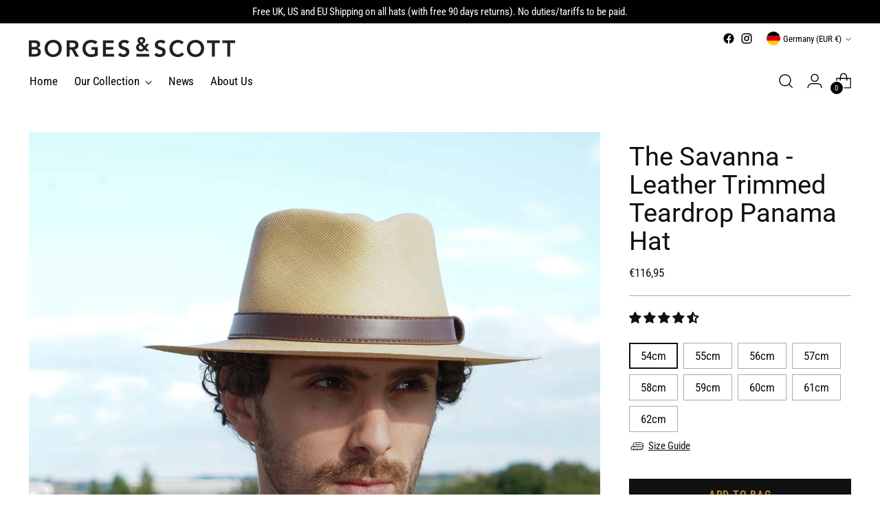

--- FILE ---
content_type: text/javascript; charset=utf-8
request_url: https://borgesandscott.com/en-de/products/borges-scott-savanna-panama-hat.js
body_size: 1600
content:
{"id":6659026026570,"title":"The Savanna - Leather Trimmed Teardrop Panama Hat","handle":"borges-scott-savanna-panama-hat","description":"\u003cp\u003eThe Savanna is a timelessly styled Panama that is a staple in our ladies range. The centre dent and leather belt combination easily pair with your outfit to add some French Riviera style to your warm weather wardrobe! \u003cbr\u003e\u003c\/p\u003e\r\n\u003cp\u003eA medium width brim combines with the medium height crown to give a silhouette that suits most face shapes.\u003c\/p\u003e\r\n\u003cp\u003e\u003cstrong\u003eGenuine Panama Hat: \u003c\/strong\u003e\u003cspan\u003e\u003c\/span\u003eTeardrop Fedora Shape with real leather belt and medium height crown. Handwoven from light and breathable Toquilla Straw in ethical conditions.\u003c\/p\u003e\r\n\u003cp\u003e\u003cb\u003eMedium \u003c\/b\u003e\u003cstrong\u003eBrim: \u003c\/strong\u003eThe brim of the Savanna has a medium width (about 7cm or 2 \u0026amp; 3\/4 inches) which provides your eyes with protection from the majority of the sun's glare, without being unwieldly. The crown height is also in the middle of the range standing at 9cm (about 4 \u0026amp; 2\/3 inches).\u003c\/p\u003e\r\n\u003cp\u003e\u003cstrong\u003eComfort Fit: \u003c\/strong\u003e\u003cspan\u003e\u003c\/span\u003eA premium quality cotton inner sweatband ensures a great fit that flexes to the shape of your head and \"wicks\" away moisture ensuring all day comfort.\u003c\/p\u003e\r\n\u003cp\u003eTo maintain best condition we advise this model should not be rolled.\u003c\/p\u003e\r\n\u003cp\u003eAll our genuine Panamas are hand woven by our skilled craftspeople in Ecuador (home of the Panama), and are checked and finished by our team in Bristol, England. Each stylish hat is carefully woven by hand from many thin \"iraca\" palm fibres resulting in a brilliantly light and breathable hat. This model is finished in our Fedora style which suits the majority of head shapes and is good for both smart and casual occasions.\u003c\/p\u003e\r\n\u003cp\u003e \u003c\/p\u003e","published_at":"2021-09-10T14:25:16+01:00","created_at":"2021-09-10T14:25:16+01:00","vendor":"Borges \u0026 Scott","type":"Hat","tags":["Mens","Panama Hat","Summer"],"price":11695,"price_min":11695,"price_max":11695,"available":true,"price_varies":false,"compare_at_price":null,"compare_at_price_min":0,"compare_at_price_max":0,"compare_at_price_varies":false,"variants":[{"id":39393790853194,"title":"Natural with Leather Band \/ 54cm","option1":"Natural with Leather Band","option2":"54cm","option3":null,"sku":"BS5067-54-LE","requires_shipping":true,"taxable":true,"featured_image":{"id":28188590112842,"product_id":6659026026570,"position":4,"created_at":"2021-09-10T14:39:24+01:00","updated_at":"2021-09-10T14:51:14+01:00","alt":null,"width":2000,"height":1333,"src":"https:\/\/cdn.shopify.com\/s\/files\/1\/0650\/1499\/products\/BS5067Beige_1of4.jpg?v=1631281874","variant_ids":[39393790853194,39393790885962,39393790918730,39393790951498,39393790984266,39393791017034,39393791049802,39393791082570,39393791115338]},"available":true,"name":"The Savanna - Leather Trimmed Teardrop Panama Hat - Natural with Leather Band \/ 54cm","public_title":"Natural with Leather Band \/ 54cm","options":["Natural with Leather Band","54cm"],"price":11695,"weight":340,"compare_at_price":null,"inventory_quantity":20,"inventory_management":"shopify","inventory_policy":"deny","barcode":"5060680887372","featured_media":{"alt":null,"id":20432729047114,"position":4,"preview_image":{"aspect_ratio":1.5,"height":1333,"width":2000,"src":"https:\/\/cdn.shopify.com\/s\/files\/1\/0650\/1499\/products\/BS5067Beige_1of4.jpg?v=1631281874"}},"requires_selling_plan":false,"selling_plan_allocations":[]},{"id":39393790885962,"title":"Natural with Leather Band \/ 55cm","option1":"Natural with Leather Band","option2":"55cm","option3":null,"sku":"BS5067-55-LE","requires_shipping":true,"taxable":true,"featured_image":{"id":28188590112842,"product_id":6659026026570,"position":4,"created_at":"2021-09-10T14:39:24+01:00","updated_at":"2021-09-10T14:51:14+01:00","alt":null,"width":2000,"height":1333,"src":"https:\/\/cdn.shopify.com\/s\/files\/1\/0650\/1499\/products\/BS5067Beige_1of4.jpg?v=1631281874","variant_ids":[39393790853194,39393790885962,39393790918730,39393790951498,39393790984266,39393791017034,39393791049802,39393791082570,39393791115338]},"available":true,"name":"The Savanna - Leather Trimmed Teardrop Panama Hat - Natural with Leather Band \/ 55cm","public_title":"Natural with Leather Band \/ 55cm","options":["Natural with Leather Band","55cm"],"price":11695,"weight":340,"compare_at_price":null,"inventory_quantity":20,"inventory_management":"shopify","inventory_policy":"deny","barcode":"5060680887389","featured_media":{"alt":null,"id":20432729047114,"position":4,"preview_image":{"aspect_ratio":1.5,"height":1333,"width":2000,"src":"https:\/\/cdn.shopify.com\/s\/files\/1\/0650\/1499\/products\/BS5067Beige_1of4.jpg?v=1631281874"}},"requires_selling_plan":false,"selling_plan_allocations":[]},{"id":39393790918730,"title":"Natural with Leather Band \/ 56cm","option1":"Natural with Leather Band","option2":"56cm","option3":null,"sku":"BS5067-56-LE","requires_shipping":true,"taxable":true,"featured_image":{"id":28188590112842,"product_id":6659026026570,"position":4,"created_at":"2021-09-10T14:39:24+01:00","updated_at":"2021-09-10T14:51:14+01:00","alt":null,"width":2000,"height":1333,"src":"https:\/\/cdn.shopify.com\/s\/files\/1\/0650\/1499\/products\/BS5067Beige_1of4.jpg?v=1631281874","variant_ids":[39393790853194,39393790885962,39393790918730,39393790951498,39393790984266,39393791017034,39393791049802,39393791082570,39393791115338]},"available":true,"name":"The Savanna - Leather Trimmed Teardrop Panama Hat - Natural with Leather Band \/ 56cm","public_title":"Natural with Leather Band \/ 56cm","options":["Natural with Leather Band","56cm"],"price":11695,"weight":340,"compare_at_price":null,"inventory_quantity":20,"inventory_management":"shopify","inventory_policy":"deny","barcode":"5060680887396","featured_media":{"alt":null,"id":20432729047114,"position":4,"preview_image":{"aspect_ratio":1.5,"height":1333,"width":2000,"src":"https:\/\/cdn.shopify.com\/s\/files\/1\/0650\/1499\/products\/BS5067Beige_1of4.jpg?v=1631281874"}},"requires_selling_plan":false,"selling_plan_allocations":[]},{"id":39393790951498,"title":"Natural with Leather Band \/ 57cm","option1":"Natural with Leather Band","option2":"57cm","option3":null,"sku":"BS5067-57-LE","requires_shipping":true,"taxable":true,"featured_image":{"id":28188590112842,"product_id":6659026026570,"position":4,"created_at":"2021-09-10T14:39:24+01:00","updated_at":"2021-09-10T14:51:14+01:00","alt":null,"width":2000,"height":1333,"src":"https:\/\/cdn.shopify.com\/s\/files\/1\/0650\/1499\/products\/BS5067Beige_1of4.jpg?v=1631281874","variant_ids":[39393790853194,39393790885962,39393790918730,39393790951498,39393790984266,39393791017034,39393791049802,39393791082570,39393791115338]},"available":true,"name":"The Savanna - Leather Trimmed Teardrop Panama Hat - Natural with Leather Band \/ 57cm","public_title":"Natural with Leather Band \/ 57cm","options":["Natural with Leather Band","57cm"],"price":11695,"weight":340,"compare_at_price":null,"inventory_quantity":20,"inventory_management":"shopify","inventory_policy":"deny","barcode":"5060680887402","featured_media":{"alt":null,"id":20432729047114,"position":4,"preview_image":{"aspect_ratio":1.5,"height":1333,"width":2000,"src":"https:\/\/cdn.shopify.com\/s\/files\/1\/0650\/1499\/products\/BS5067Beige_1of4.jpg?v=1631281874"}},"requires_selling_plan":false,"selling_plan_allocations":[]},{"id":39393790984266,"title":"Natural with Leather Band \/ 58cm","option1":"Natural with Leather Band","option2":"58cm","option3":null,"sku":"BS5067-58-LE","requires_shipping":true,"taxable":true,"featured_image":{"id":28188590112842,"product_id":6659026026570,"position":4,"created_at":"2021-09-10T14:39:24+01:00","updated_at":"2021-09-10T14:51:14+01:00","alt":null,"width":2000,"height":1333,"src":"https:\/\/cdn.shopify.com\/s\/files\/1\/0650\/1499\/products\/BS5067Beige_1of4.jpg?v=1631281874","variant_ids":[39393790853194,39393790885962,39393790918730,39393790951498,39393790984266,39393791017034,39393791049802,39393791082570,39393791115338]},"available":true,"name":"The Savanna - Leather Trimmed Teardrop Panama Hat - Natural with Leather Band \/ 58cm","public_title":"Natural with Leather Band \/ 58cm","options":["Natural with Leather Band","58cm"],"price":11695,"weight":340,"compare_at_price":null,"inventory_quantity":20,"inventory_management":"shopify","inventory_policy":"deny","barcode":"5060680887419","featured_media":{"alt":null,"id":20432729047114,"position":4,"preview_image":{"aspect_ratio":1.5,"height":1333,"width":2000,"src":"https:\/\/cdn.shopify.com\/s\/files\/1\/0650\/1499\/products\/BS5067Beige_1of4.jpg?v=1631281874"}},"requires_selling_plan":false,"selling_plan_allocations":[]},{"id":39393791017034,"title":"Natural with Leather Band \/ 59cm","option1":"Natural with Leather Band","option2":"59cm","option3":null,"sku":"BS5067-59-LE","requires_shipping":true,"taxable":true,"featured_image":{"id":28188590112842,"product_id":6659026026570,"position":4,"created_at":"2021-09-10T14:39:24+01:00","updated_at":"2021-09-10T14:51:14+01:00","alt":null,"width":2000,"height":1333,"src":"https:\/\/cdn.shopify.com\/s\/files\/1\/0650\/1499\/products\/BS5067Beige_1of4.jpg?v=1631281874","variant_ids":[39393790853194,39393790885962,39393790918730,39393790951498,39393790984266,39393791017034,39393791049802,39393791082570,39393791115338]},"available":true,"name":"The Savanna - Leather Trimmed Teardrop Panama Hat - Natural with Leather Band \/ 59cm","public_title":"Natural with Leather Band \/ 59cm","options":["Natural with Leather Band","59cm"],"price":11695,"weight":340,"compare_at_price":null,"inventory_quantity":20,"inventory_management":"shopify","inventory_policy":"deny","barcode":"5060680887426","featured_media":{"alt":null,"id":20432729047114,"position":4,"preview_image":{"aspect_ratio":1.5,"height":1333,"width":2000,"src":"https:\/\/cdn.shopify.com\/s\/files\/1\/0650\/1499\/products\/BS5067Beige_1of4.jpg?v=1631281874"}},"requires_selling_plan":false,"selling_plan_allocations":[]},{"id":39393791049802,"title":"Natural with Leather Band \/ 60cm","option1":"Natural with Leather Band","option2":"60cm","option3":null,"sku":"BS5067-60-LE","requires_shipping":true,"taxable":true,"featured_image":{"id":28188590112842,"product_id":6659026026570,"position":4,"created_at":"2021-09-10T14:39:24+01:00","updated_at":"2021-09-10T14:51:14+01:00","alt":null,"width":2000,"height":1333,"src":"https:\/\/cdn.shopify.com\/s\/files\/1\/0650\/1499\/products\/BS5067Beige_1of4.jpg?v=1631281874","variant_ids":[39393790853194,39393790885962,39393790918730,39393790951498,39393790984266,39393791017034,39393791049802,39393791082570,39393791115338]},"available":true,"name":"The Savanna - Leather Trimmed Teardrop Panama Hat - Natural with Leather Band \/ 60cm","public_title":"Natural with Leather Band \/ 60cm","options":["Natural with Leather Band","60cm"],"price":11695,"weight":340,"compare_at_price":null,"inventory_quantity":20,"inventory_management":"shopify","inventory_policy":"deny","barcode":"5060680887433","featured_media":{"alt":null,"id":20432729047114,"position":4,"preview_image":{"aspect_ratio":1.5,"height":1333,"width":2000,"src":"https:\/\/cdn.shopify.com\/s\/files\/1\/0650\/1499\/products\/BS5067Beige_1of4.jpg?v=1631281874"}},"requires_selling_plan":false,"selling_plan_allocations":[]},{"id":39393791082570,"title":"Natural with Leather Band \/ 61cm","option1":"Natural with Leather Band","option2":"61cm","option3":null,"sku":"BS5067-61-LE","requires_shipping":true,"taxable":true,"featured_image":{"id":28188590112842,"product_id":6659026026570,"position":4,"created_at":"2021-09-10T14:39:24+01:00","updated_at":"2021-09-10T14:51:14+01:00","alt":null,"width":2000,"height":1333,"src":"https:\/\/cdn.shopify.com\/s\/files\/1\/0650\/1499\/products\/BS5067Beige_1of4.jpg?v=1631281874","variant_ids":[39393790853194,39393790885962,39393790918730,39393790951498,39393790984266,39393791017034,39393791049802,39393791082570,39393791115338]},"available":true,"name":"The Savanna - Leather Trimmed Teardrop Panama Hat - Natural with Leather Band \/ 61cm","public_title":"Natural with Leather Band \/ 61cm","options":["Natural with Leather Band","61cm"],"price":11695,"weight":340,"compare_at_price":null,"inventory_quantity":20,"inventory_management":"shopify","inventory_policy":"deny","barcode":"5060680887440","featured_media":{"alt":null,"id":20432729047114,"position":4,"preview_image":{"aspect_ratio":1.5,"height":1333,"width":2000,"src":"https:\/\/cdn.shopify.com\/s\/files\/1\/0650\/1499\/products\/BS5067Beige_1of4.jpg?v=1631281874"}},"requires_selling_plan":false,"selling_plan_allocations":[]},{"id":39393791115338,"title":"Natural with Leather Band \/ 62cm","option1":"Natural with Leather Band","option2":"62cm","option3":null,"sku":"BS5067-62-LE","requires_shipping":true,"taxable":true,"featured_image":{"id":28188590112842,"product_id":6659026026570,"position":4,"created_at":"2021-09-10T14:39:24+01:00","updated_at":"2021-09-10T14:51:14+01:00","alt":null,"width":2000,"height":1333,"src":"https:\/\/cdn.shopify.com\/s\/files\/1\/0650\/1499\/products\/BS5067Beige_1of4.jpg?v=1631281874","variant_ids":[39393790853194,39393790885962,39393790918730,39393790951498,39393790984266,39393791017034,39393791049802,39393791082570,39393791115338]},"available":true,"name":"The Savanna - Leather Trimmed Teardrop Panama Hat - Natural with Leather Band \/ 62cm","public_title":"Natural with Leather Band \/ 62cm","options":["Natural with Leather Band","62cm"],"price":11695,"weight":340,"compare_at_price":null,"inventory_quantity":20,"inventory_management":"shopify","inventory_policy":"deny","barcode":"5060680887457","featured_media":{"alt":null,"id":20432729047114,"position":4,"preview_image":{"aspect_ratio":1.5,"height":1333,"width":2000,"src":"https:\/\/cdn.shopify.com\/s\/files\/1\/0650\/1499\/products\/BS5067Beige_1of4.jpg?v=1631281874"}},"requires_selling_plan":false,"selling_plan_allocations":[]}],"images":["\/\/cdn.shopify.com\/s\/files\/1\/0650\/1499\/products\/BS5067Male_1of2.jpg?v=1631281874","\/\/cdn.shopify.com\/s\/files\/1\/0650\/1499\/products\/BS5067Male_2of2.jpg?v=1631281874","\/\/cdn.shopify.com\/s\/files\/1\/0650\/1499\/products\/BS5067Beige_4of4.jpg?v=1631281874","\/\/cdn.shopify.com\/s\/files\/1\/0650\/1499\/products\/BS5067Beige_1of4.jpg?v=1631281874","\/\/cdn.shopify.com\/s\/files\/1\/0650\/1499\/products\/BS5067Beige_2of4.jpg?v=1631281874","\/\/cdn.shopify.com\/s\/files\/1\/0650\/1499\/products\/BS5067Beige_3of4.jpg?v=1631281874"],"featured_image":"\/\/cdn.shopify.com\/s\/files\/1\/0650\/1499\/products\/BS5067Male_1of2.jpg?v=1631281874","options":[{"name":"Color","position":1,"values":["Natural with Leather Band"]},{"name":"Size","position":2,"values":["54cm","55cm","56cm","57cm","58cm","59cm","60cm","61cm","62cm"]}],"url":"\/en-de\/products\/borges-scott-savanna-panama-hat","media":[{"alt":null,"id":20432738320458,"position":1,"preview_image":{"aspect_ratio":1.0,"height":1500,"width":1500,"src":"https:\/\/cdn.shopify.com\/s\/files\/1\/0650\/1499\/products\/BS5067Male_1of2.jpg?v=1631281874"},"aspect_ratio":1.0,"height":1500,"media_type":"image","src":"https:\/\/cdn.shopify.com\/s\/files\/1\/0650\/1499\/products\/BS5067Male_1of2.jpg?v=1631281874","width":1500},{"alt":null,"id":20432738353226,"position":2,"preview_image":{"aspect_ratio":1.0,"height":1500,"width":1500,"src":"https:\/\/cdn.shopify.com\/s\/files\/1\/0650\/1499\/products\/BS5067Male_2of2.jpg?v=1631281874"},"aspect_ratio":1.0,"height":1500,"media_type":"image","src":"https:\/\/cdn.shopify.com\/s\/files\/1\/0650\/1499\/products\/BS5067Male_2of2.jpg?v=1631281874","width":1500},{"alt":null,"id":20432729014346,"position":3,"preview_image":{"aspect_ratio":1.0,"height":2000,"width":2000,"src":"https:\/\/cdn.shopify.com\/s\/files\/1\/0650\/1499\/products\/BS5067Beige_4of4.jpg?v=1631281874"},"aspect_ratio":1.0,"height":2000,"media_type":"image","src":"https:\/\/cdn.shopify.com\/s\/files\/1\/0650\/1499\/products\/BS5067Beige_4of4.jpg?v=1631281874","width":2000},{"alt":null,"id":20432729047114,"position":4,"preview_image":{"aspect_ratio":1.5,"height":1333,"width":2000,"src":"https:\/\/cdn.shopify.com\/s\/files\/1\/0650\/1499\/products\/BS5067Beige_1of4.jpg?v=1631281874"},"aspect_ratio":1.5,"height":1333,"media_type":"image","src":"https:\/\/cdn.shopify.com\/s\/files\/1\/0650\/1499\/products\/BS5067Beige_1of4.jpg?v=1631281874","width":2000},{"alt":null,"id":20432729079882,"position":5,"preview_image":{"aspect_ratio":1.0,"height":2000,"width":2000,"src":"https:\/\/cdn.shopify.com\/s\/files\/1\/0650\/1499\/products\/BS5067Beige_2of4.jpg?v=1631281874"},"aspect_ratio":1.0,"height":2000,"media_type":"image","src":"https:\/\/cdn.shopify.com\/s\/files\/1\/0650\/1499\/products\/BS5067Beige_2of4.jpg?v=1631281874","width":2000},{"alt":null,"id":20432729112650,"position":6,"preview_image":{"aspect_ratio":1.5,"height":1333,"width":2000,"src":"https:\/\/cdn.shopify.com\/s\/files\/1\/0650\/1499\/products\/BS5067Beige_3of4.jpg?v=1631281874"},"aspect_ratio":1.5,"height":1333,"media_type":"image","src":"https:\/\/cdn.shopify.com\/s\/files\/1\/0650\/1499\/products\/BS5067Beige_3of4.jpg?v=1631281874","width":2000}],"requires_selling_plan":false,"selling_plan_groups":[]}